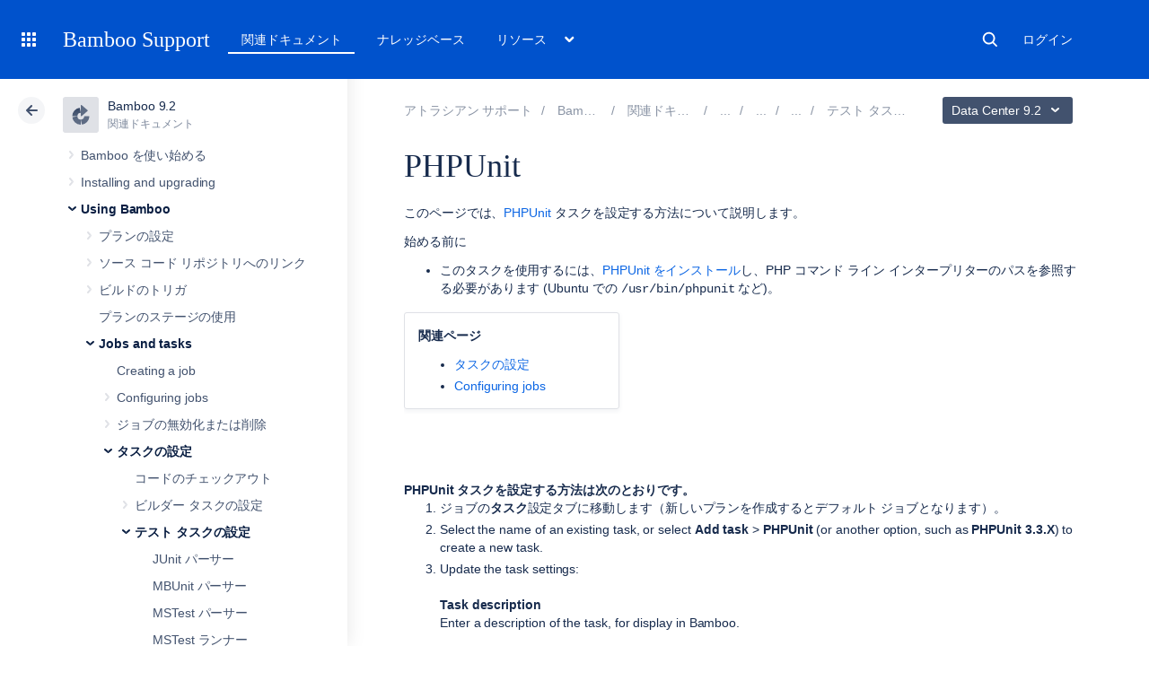

--- FILE ---
content_type: image/svg+xml
request_url: https://confluence.atlassian.com/staticassets/4.8.22/dist/common/images/product-icons/bamboo.svg
body_size: 420
content:
<svg xmlns="http://www.w3.org/2000/svg" xmlns:xlink="http://www.w3.org/1999/xlink" viewBox="0 0 63.56 73.55"><defs><style>.cls-1{fill:#5e6c84;}.cls-2{fill:url(#linear-gradient);}.cls-3{fill:url(#linear-gradient-2);}</style><linearGradient id="linear-gradient" x1="16.06" y1="10.61" x2="16.06" y2="53.94" gradientUnits="userSpaceOnUse"><stop offset="0" stop-color="#344563"/><stop offset="1" stop-color="#5e6c84"/></linearGradient><linearGradient id="linear-gradient-2" x1="15.91" y1="10.61" x2="15.91" y2="53.94" xlink:href="#linear-gradient"/></defs><title>Bamboo-icon-neutral</title><g id="Layer_2" data-name="Layer 2"><g id="Blue"><path class="cls-1" d="M61.56,41.81H46.27a2,2,0,0,0-2,1.7A12.57,12.57,0,0,1,31.81,54.34l4.14,18.91A31.81,31.81,0,0,0,63.56,43.95,2,2,0,0,0,61.56,41.81Z"/><path class="cls-1" d="M35.1,41.33l22-18.91a2,2,0,0,0,0-3L35.1.48A2,2,0,0,0,31.81,2V39.81A2,2,0,0,0,35.1,41.33Z"/><path class="cls-2" d="M.3,45.94A31.81,31.81,0,0,0,31.81,73.55V54.34A12.56,12.56,0,0,1,19.25,41.81Z"/><path class="cls-3" d="M0,41.51v.3H19.25A12.56,12.56,0,0,1,31.81,29.28L27.68,10.37A31.79,31.79,0,0,0,0,41.51"/></g></g></svg>

--- FILE ---
content_type: text/javascript; charset=utf-8
request_url: https://ja.confluence.atlassian.com/s/d41d8cd98f00b204e9800998ecf8427e-CDN/-3j0hjp/9111/1h7j1tb/19.2.26/_/download/batch/confluence.extra.jira:jira-issues-view-mode-async-resource/confluence.extra.jira:jira-issues-view-mode-async-resource.js
body_size: 1563
content:
WRMCB=function(e){var c=console;if(c&&c.log&&c.error){c.log('Error running batched script.');c.error(e);}}
;
try {
/* module-key = 'confluence.extra.jira:jira-issues-view-mode-async-resource', location = 'jira/jira-issues-view-mode/lazy-loading.js' */
define("confluence/jim/jira/jira-issues-view-mode/lazy-loading",["jquery","ajs","underscore","confluence/jim/jira/jira-issues-view-mode/fetching-job"],function(g,t,h,u){var l,k={queryJiraIssuesEls:function(){return g(".wiki-content [data-jira-key][data-client-id]")},renderUISingleJIMFromMacroHTML:function(a,b){h.each(a,function(c,f){b.filter('[data-jira-key\x3d"'+f+'"]').each(function(e,d){d=g(d);d.hasClass("jira-table")?l.updateRefreshedElement(d,c[0]):d.replaceWith(c[e]||c[0])})})},renderUISingleJIMInErrorCase:function(a,
b){var c=["aui-message","aui-message-warning","jim-error-message"];b=t.I18n.getText("jiraissues.unexpected.error")+" "+b;a.hasClass("jira-table")?(c.push("jim-error-message-table"),l.updateRefreshedElement(a,b)):(c.push("jim-error-message-single"),a.find(".summary").text(b),a.find(".jira-status").remove(),a.find(".issue-placeholder").remove(),a.find(".aui-icon-wait").remove());a.removeClass("jira-issue jira-table").addClass(c.join(" "))}},m={handleAjaxSuccess:function(a,b,c){var f=k.queryJiraIssuesEls();
h.each(a,function(e){var d=f.filter('[data-client-id\x3d"'+e.clientId+'"]');200===e.status?k.renderUISingleJIMFromMacroHTML(JSON.parse(e.data).htmlMacro,d):202!==e.status&&k.renderUISingleJIMInErrorCase(d,e.data)})},handleAjaxError:function(a,b){a=a.clientIds.split(",");var c=k.queryJiraIssuesEls();h.each(a,function(f){f=c.filter('[data-client-id\x3d"'+f+'"]');k.renderUISingleJIMInErrorCase(f,b)})}},n={findAllClientIdInPageContent:function(){var a=k.queryJiraIssuesEls();a=h.map(a,function(b){if(b=
g(b).attr("data-client-id"))return b});return h.uniq(a)},collectFetchingJobs:function(){var a=n.findAllClientIdInPageContent(),b=[];a=new u({clientIds:a.join(",")});a.clientIds&&b.push(a);return b}},x=function(){var a=n.collectFetchingJobs(),b=a.length,c=g.Deferred(),f=0;a.forEach(function(e){e.startJobWithRetry().fail(function(d,v,p){m.handleAjaxError(d,p)}).always(function(){++f===b&&c.resolve()}).progress(function(d,v,p){m.handleAjaxSuccess.apply(this,arguments);var w=h.reduce(d,function(q,r){202==
r.status&&q.push(r.clientId);return q},[]);e.clientIds=w.join(",")})});return c.promise()},y={loadTableResourceIfNeeded:function(){var a=g.Deferred();g(".wiki-content .jira-table[data-jira-key]").length?WRM.require("wr!confluence.extra.jira:refresh-resources",function(){l=require("confluence/jim/jira/jira-issues-view-mode/refresh-table");l.init();a.resolve()}):a.resolve();return a.promise()}};return{init:function(a){return g.when(y.loadTableResourceIfNeeded()).then(x)}}});
}catch(e){WRMCB(e)};
;
try {
/* module-key = 'confluence.extra.jira:jira-issues-view-mode-async-resource', location = 'jira/jira-issues-view-mode/fix-ui.js' */
define("confluence/jim/jira/jira-issues-view-mode/fix-ui",["jquery","ajs"],function(d,f){var e={fixBreakIconInOldConf:function(){0>=e.compareVersion(f.version,"5.4.4")&&d(".jim-error-message").each(function(){var a=d(this),b=a;a.hasClass("jim-error-message-table")&&(b=a.find(".aui-message"));b.addClass("warning").prepend('\x3cspan class\x3d"aui-icon icon-warning"\x3e\x3c/span\x3e')})},compareVersion:function(a,b){if("string"!==typeof a||"string"!==typeof b)return!1;a=a.split(".");b=b.split(".");for(var c=
0,g=Math.max(a.length,b.length);c<g;c++){if(a[c]&&!b[c]&&0<parseInt(a[c])||parseInt(a[c])>parseInt(b[c]))return 1;if(b[c]&&!a[c]&&0<parseInt(b[c])||parseInt(a[c])<parseInt(b[c]))return-1}return 0}};return e});
}catch(e){WRMCB(e)};
;
try {
/* module-key = 'confluence.extra.jira:jira-issues-view-mode-async-resource', location = 'jira/jira-issues-view-mode/fetching-job.js' */
define("confluence/jim/jira/jira-issues-view-mode/fetching-job",["jquery","ajs","confluence/jim/confluence-shim","confluence/jim/util/retry-caller"],function(h,e,b,k){b=function(a){this.clientIds=a.clientIds;this.maxTimeout=this.getTimeout();this.TICK_RETRIES=[0,1E3,1E3,2E3,3E3,5E3,8E3,13E3,13E3,13E3];this.computeTickRetries(1E3,59,13);this.RETRY_HTTP_CODE=202};b.prototype.getTimeout=function(){const a=e.Meta.get("http-connection-timeout"),c=e.Meta.get("http-socket-timeout");return void 0===a||void 0===
c?null:Number(a)+Number(c)};b.prototype.computeTickRetries=function(a,c,d){if(null!==this.maxTimeout){var f=[],g=Math.ceil(this.maxTimeout/1E3);if(g>=c)for(;c<=g;)c+=d,f.push(d*a);this.TICK_RETRIES=[...this.TICK_RETRIES,...f]}};b.prototype.startJob=function(){return this.fetchSingeJiraServer()};b.prototype.fetchSingeJiraServer=function(){var a=e.contextPath()+"/rest/jiraanywhere/1.0/jira/clientIds/";a=h.ajax({type:"POST",url:a,data:this.clientIds,contentType:"application/json",cache:!0});a.clientIds=
this.clientIds;return a};b.prototype.startJobWithRetry=function(){return k(this.startJob,{name:this.clientIds,delays:this.TICK_RETRIES,context:this,tester:function(a,c,d){return d&&d.status===this.RETRY_HTTP_CODE}})};return b});
}catch(e){WRMCB(e)};

--- FILE ---
content_type: image/svg+xml
request_url: https://confluence.atlassian.com/staticassets/4.8.22/dist/common/images/expand-waffle.svg
body_size: 234
content:
<svg width="24" height="24" viewBox="0 0 24 24" xmlns="http://www.w3.org/2000/svg">
    <path fill="#FFF" fill-rule="evenodd" d="M4 5.01C4 4.451 4.443 4 5.01 4h1.98C7.549 4 8 4.443 8 5.01v1.98C8 7.549 7.557 8 6.99 8H5.01C4.451 8 4 7.557 4 6.99V5.01zm0 6c0-.558.443-1.01 1.01-1.01h1.98c.558 0 1.01.443 1.01 1.01v1.98C8 13.549 7.557 14 6.99 14H5.01C4.451 14 4 13.557 4 12.99v-1.98zm6-6c0-.558.443-1.01 1.01-1.01h1.98c.558 0 1.01.443 1.01 1.01v1.98C14 7.549 13.557 8 12.99 8h-1.98C10.451 8 10 7.557 10 6.99V5.01zm0 6c0-.558.443-1.01 1.01-1.01h1.98c.558 0 1.01.443 1.01 1.01v1.98c0 .558-.443 1.01-1.01 1.01h-1.98c-.558 0-1.01-.443-1.01-1.01v-1.98zm6-6c0-.558.443-1.01 1.01-1.01h1.98c.558 0 1.01.443 1.01 1.01v1.98C20 7.549 19.557 8 18.99 8h-1.98C16.451 8 16 7.557 16 6.99V5.01zm0 6c0-.558.443-1.01 1.01-1.01h1.98c.558 0 1.01.443 1.01 1.01v1.98c0 .558-.443 1.01-1.01 1.01h-1.98c-.558 0-1.01-.443-1.01-1.01v-1.98zm-12 6c0-.558.443-1.01 1.01-1.01h1.98c.558 0 1.01.443 1.01 1.01v1.98C8 19.549 7.557 20 6.99 20H5.01C4.451 20 4 19.557 4 18.99v-1.98zm6 0c0-.558.443-1.01 1.01-1.01h1.98c.558 0 1.01.443 1.01 1.01v1.98c0 .558-.443 1.01-1.01 1.01h-1.98c-.558 0-1.01-.443-1.01-1.01v-1.98zm6 0c0-.558.443-1.01 1.01-1.01h1.98c.558 0 1.01.443 1.01 1.01v1.98c0 .558-.443 1.01-1.01 1.01h-1.98c-.558 0-1.01-.443-1.01-1.01v-1.98z"/>
</svg>


--- FILE ---
content_type: image/svg+xml;charset=UTF-8
request_url: https://confluence.atlassian.com/s/-3j0hjp/9111/1h7j1tb/_/images/icons/emoticons/information.svg
body_size: -116
content:
<svg width="16" height="16" xmlns="http://www.w3.org/2000/svg"><g fill="none" fill-rule="evenodd"><circle fill="#0052CC" cx="8" cy="8" r="8"/><g transform="translate(6 3)" fill="#FFF"><rect x="1" y="5" width="2" height="6" rx="1"/><rect x=".5" width="3" height="3" rx="1.5"/></g></g></svg>